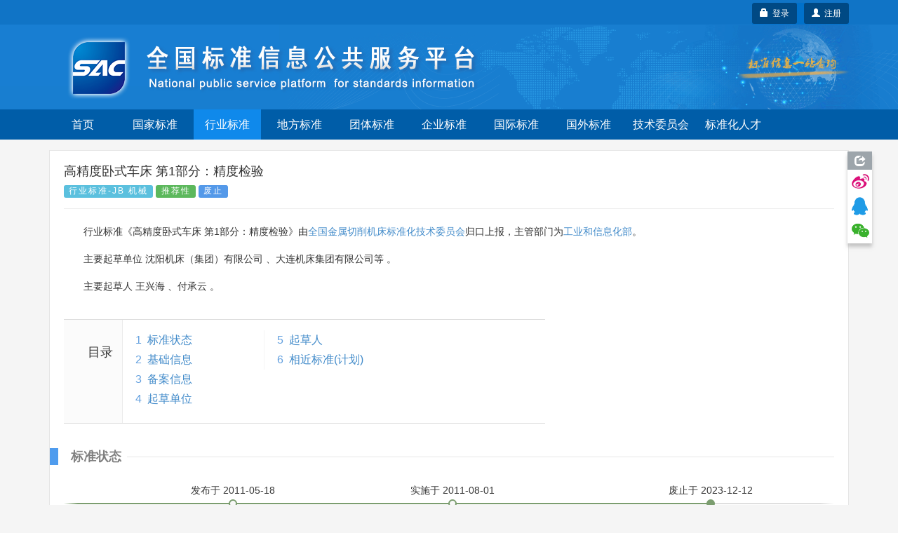

--- FILE ---
content_type: text/html;charset=UTF-8
request_url: https://std.samr.gov.cn/hb/search/stdHBDetailed?id=8B1827F1DAE6BB19E05397BE0A0AB44A
body_size: 66336
content:






<!DOCTYPE html PUBLIC "-//W3C//DTD XHTML 1.0 Transitional//EN" "http://www.w3.org/TR/xhtml1/DTD/xhtml1-transitional.dtd">
<html xmlns="http://www.w3.org/1999/xhtml">
<head>
<meta http-equiv="X-UA-Compatible" content="IE=edge" />
<meta http-equiv="Content-Type" content="text/html; charset=utf-8" />
<meta name="viewport" content="width=device-width, initial-scale=1, maximum-scale=1, user-scalable=no"/>
<title>行业标准 - 全国标准信息公共服务平台</title>
<link href="https://std.samr.gov.cn/resources/bootstrap/css/bootstrap.min.css" rel="stylesheet" type="text/css" />
<link rel="stylesheet" href="https://std.samr.gov.cn/css/index.css" type="text/css" />
<link rel="stylesheet" href="https://std.samr.gov.cn/css/socialPublicity.css" />
<link rel="stylesheet" href="https://std.samr.gov.cn/css/detail.css" type="text/css" />
<script type="text/javascript" src="https://std.samr.gov.cn/resources/jquery/jquery-1.9.1.min.js"></script>
<script type="text/javascript" src="https://std.samr.gov.cn/resources/bootstrap/js/bootstrap.min.js"></script>
<script type="text/javascript" src="https://std.samr.gov.cn/js/socialPublicity.js"></script>
<script type="text/javascript" src="https://std.samr.gov.cn/js/detail.js"></script>
</head>
<body style="background:#f5f5f5;">

	


<script type="text/javascript" src="https://std.samr.gov.cn/js/layer/layer.js"></script>
<script type="text/javascript" src="https://std.samr.gov.cn/js/uni-webview-js@0.0.3/index.js"></script>
<style>


    .main-body {
        padding: 15px;
    }

    .bs-docs-nav .navbar-toggle .icon-bar {
        background-color: #563d7c;
    }

    .navbar-toggle {
        margin-right: 0 !important;
    }

    .navbar-toggle .icon-bar {
        background-color: white;
    }

    .nav-menu {
        background-color: #005da8;
        overflow: hidden;
    }

    .nav-menu ul {
        margin-bottom: 0 !important;
        padding-left: 0;
    }

    .navbar-toggle {
        position: absolute !important;
        right: 6px;
        cursor: pointer;
    }

    .navbar-toggle:hover {
        background-color: #418ede;
    }

    .nav-menu ul li {
        cursor: pointer;
        list-style: none;
        width: 96px;
        text-align: center;
        float: left;
        height: 43px;
        line-height: 43px;
        color: #fff;
        margin-right: 7px;
        font-size: 16px;
    }

    .nav-menu ul li:hover {
        background-color: #338eff;
    }

    .nav-menu ul li a {
        color: #fff;
    }

    .nav-menu ul li a:hover, .nav-menu li a:focus, .nav-menu li a:link {
        text-decoration: none;
    }

    .nav-menu .nav_in {
        background-color: #0f89eb;
    }


    @media (max-width: 1200px) {
        .nav-menu ul li {
            width: 84px;
        }
    }

    @media (max-width: 992px) {
        .nav-menu ul li {
            width: 68px;
            margin-right: 4px;
            font-size: 14px;
        }

        #login-area {
            top: 3px !important;
            right: 3px !important;
        }
    }

    @media (max-width: 368px) {
        .navbar-brand small {
            display: none;
        }
    }

    @media (max-width: 768px) {
        .main-body {
            padding: 0;
        }

        .nav-menu-show {
            display: block !important;
            height: 200px !important;
        }

        .nav-menu {
            height: 0;
            background-color: #3f75b7;
            transition: height 500ms;
            -moz-transition: height 500ms; /* Firefox 4 */
            -webkit-transition: height 500ms; /* Safari and Chrome */
            -o-transition: height 500ms; /* Opera */
        }

        .nav-menu .nav_in {
            background-color: #338eff;
        }

        .nav-menu ul li {
            display: block;
            width: 33.33333%;
            height: 50px;
            line-height: 50px;
            font-size: 16px;
            margin-right: 0;
            border-top: 1px solid #ddd;
            font-family: arial, tahoma, 'Microsoft Yahei', '\5b8b\4f53', sans-serif;
        }

        .nav-menu ul li:nth-child(-1n+4) {
            border-top: 0;
        }

        .nav-menu ul li a {
            color: white;
        }

        .header-carousel {
            border: 0;
        }

        #top-bg {
            background: url(https://std.samr.gov.cn/images/logoimg.jpg) right -110px center no-repeat #187ed0 !important;
        }

       

    }
    
</style>
<!-- PHPStat Start -->
<script>
    var _hmt = _hmt || [];
    (function () {
        var hm = document.createElement("script");
        hm.src = "https://hm.baidu.com/hm.js?3122593ef7de9af6abeec2ee6b2e11a4";
        var s = document.getElementsByTagName("script")[0];
        s.parentNode.insertBefore(hm, s);
    })();
</script>
<!--/PHPStat End -->
<script>
    var isAppPlus = false;
    var userAgent = 'Mozilla/5.0 &#40;Macintosh; Intel Mac OS X 10_15_7&#41; AppleWebKit/537.36 &#40;KHTML, like Gecko&#41; Chrome/131.0.0.0 Safari/537.36; ClaudeBot/1.0; +claudebot@anthropic.com&#41;';

    $(function () {
	if(userAgent.toLowerCase().indexOf("micromessenger")>-1) {
    		$('.normal-banner').hide();
    	}
	uni.getEnv(function(res){
		console.log('当前环境：' + JSON.stringify(res));
		
		if(res.plus||(res.h5&&(userAgent.indexOf("HBuilderX")>-1||userAgent.indexOf("uni-app")>-1))){
			isAppPlus = true;
			$(document).on("click", "a", function (event) {
				var href = $(this).attr('href');
				if(href!=null&&href!=''&&href.indexOf('javascript')<0){
					uni.navigateTo({
						url: '/pages/outter/outter?title=国标通-信息查询&src='+href
					});
					event.stopPropagation();
					return false;
				}
			});
		}
	});
        document.onkeydown = function (e) {
            if (!e) {
                e = window.event;
            }
            if ((e.keyCode || e.which) == 13) {
                //登陆
                $('.btnSumit').click();
            }
        }

        $('.navbar-toggle').click(function () {
            $('.nav-menu').toggleClass("nav-menu-show");
        });
        $('.nav-menu li').click(function () {
            var target = $(this).find("a").attr('target');
            var href = $(this).find("a").attr('href')
            if (target == null || target == '') {
                window.location.href = href;
            } else {
                window.open(href);
            }
            return false;
        });

        $.ajaxSetup({
            cache: false, //关闭AJAX缓存
            contentType: "application/x-www-form-urlencoded;charset=utf-8",
            complete: function (XMLHttpRequest, textStatus) {
                //通过XMLHttpRequest取得响应头，sessionstatus，
                var sessionstatus = XMLHttpRequest.getResponseHeader("sessionstatus");
                if (sessionstatus == "timeout") {
                    layer.msg('登录超时');
                    loginPop();
                }
            }
        });
    });


    function getLoginedArea(data) {
        var loginedArea = '<a href="https://std.samr.gov.cn/user/personalCenter" class="btn btn-secondary bg-primary btn-sm" style="background-color:#004984;color: #fff;">' + data.username
            + ',个人中心</a>  <a href="javascript:logout()" class="btn btn-secondary bg-primary btn-sm" style="background-color:#004984;color: #fff;" title="注销">注销&nbsp;<span class="glyphicon glyphicon-off"></span></a>'
            + '<input type="text" id="re_username" value=' + data.username + ' style="display:none" />  '
            + '<input type="text" id="re_realname" value=' + data.realname + ' style="display:none" />  '
            + '<input type="text" id="re_mobile"   value=' + data.mobile + '   style="display:none" />  '
            + '<input type="text" id="re_email"    value=' + data.email + '    style="display:none" />  '
            + '<input type="text" id="re_resource" value=' + data.resource + ' style="display:none" />  ';
        return loginedArea;
    }

    var isLogon = false;
    /*登录状态监控*/
    $(function () {


	var uacServerUrl = 'https://puac.sacinfo.org.cn/uac';
	var casServerUrl = 'https://puac.sacinfo.org.cn';

        var sacUacServerUrl = 'https://uac.sacinfo.org.cn/uac';
        var sacCasServerUrl = 'https://uac.sacinfo.org.cn';


        //首先检测社会公众登录状态
        if (!isLogon) {

            var requestURI = '';

            $.ajax({
                type: "GET",
                url: uacServerUrl + "/clientLogin/checkUuid.do",
                dataType: 'JSONP',
                crossDomain: true,
                jsonp: "jsonpCallback",
                success: function (data) {
                    if (data.result) {
                        var uuid = (data.uuid);
                        if (uuid == null || uuid == "") {

                        } else {
                            $.ajax({
                                type: "GET",
                                url: "https://std.samr.gov.cn/user/loginByUUID.do",
                                data: {'uuid': uuid},
                                dataType: 'JSON',
                                success: function (data) {
                                	if(data.result){
                                        if (requestURI == '') {
                                            /*  $("#login-area").html(getLoginedArea(data)); */
                                             window.location.reload();

                                         } else {
                                             window.location.href = "https://std.samr.gov.cn" + requestURI;
                                         }
                                         /* window.location.reload(); */
                                	}
                                }
                            });
                        }


                    } else {
                        //没有检测到uuid，则开始检测sac
                        $.ajax({
                            type: "GET",
                            url: sacUacServerUrl + "/clientLogin/checkUuid.do",
                            dataType: 'JSONP',
                            crossDomain: true,
                            jsonp: "jsonpCallback",
                            timeout: 1000,
                            success: function (data) {
                                if (data.result) {
                                    var uuid = (data.uuid);
                                    if (uuid == null || uuid == "") {

                                    } else {
                                        //获取用户对象，执行登录
                                        $.ajax({
                                            type: "GET",
                                            url: "https://std.samr.gov.cn/user/sacLoginByUUID.do",
                                            data: {'uuid': uuid},
                                            dataType: 'JSON',
                                            success: function (data) {
                                            if(data.result){
                                                if (requestURI == '') {
                                                   /*  $("#login-area").html(getLoginedArea(data)); */
                                                   window.location.reload();
                                                } else {
                                                    window.location.href = "https://std.samr.gov.cn" + requestURI;
                                                }
                                                /* window.location.reload(); */
                                            }

                                            }
                                        });
                                    }


                                } else {
                                    isIntercepted();
                                }
                            }
                        }).fail(function (jqXHR, textStatus, errorThrown) {
                            isIntercepted();
                        });


                    }
                }
            });

        } else {
            //检测注销
            $.ajax({
                type: "GET",
                url: uacServerUrl + "/clientLogin/checkUuid.do",
                dataType: 'JSONP',
                crossDomain: true,
                jsonp: "jsonpCallback",
                success: function (data) {
                    if (data.result) {
                        var uuid = (data.uuid);
                        if (uuid == null || uuid == "") {
                            logout();
                        }
                    } else {
                        //没有检测到uuid，则开始检测sac
                        $.ajax({
                            type: "GET",
                            url: sacUacServerUrl + "/clientLogin/checkUuid.do",
                            dataType: 'JSONP',
                            crossDomain: true,
                            jsonp: "jsonpCallback",
                            timeout: 1000,
                            success: function (data) {
                                if (data.result) {
                                    if (data.uuid == null || data.uuid == "") {
                                        logout();
                                    }
                                } else {
                                    logout();
                                }
                            }
                        }).fail(function (jqXHR, textStatus, errorThrown) {
                            logout();
                        });
                    }
                }
            });
        }
    });


    //监控是否被拦截器拦出
    function isIntercepted() {
        var isIntercepted = !('' == '');
        if (isIntercepted) {
            /* loginLayer(); */
            redirectUacLogin();
        }
    }


    var InterValObj; //timer变量，控制时间
    var count = 180; //间隔函数，1秒执行
    var curCount;//当前剩余秒数

    function sendMessage(num) {
        curCount = num;
        //设置button效果，开始计时
        $("#getPCodeInput").attr("disabled", "disabled");
        $("#getPCodeInput").html(curCount + "秒");
        InterValObj = window.setInterval(SetRemainTime, 1000); //启动计时器，1秒执行一次
    }

    //timer处理函数
    function SetRemainTime() {
        if (curCount == 0) {
            window.clearInterval(InterValObj);//停止计时器
            $("#getPCodeInput").removeAttr("disabled");//启用按钮
            $("#getPCodeInput").html("获取验证码");
        } else {
            curCount--;
            $("#getPCodeInput").html(curCount + "秒");
        }
    }

    //停止计时器
    function overRemainTime() {
        window.clearInterval(InterValObj);//停止计时器
        $("#getPCodeInput").removeAttr("disabled");
        $("#getPCodeInput").html("获取验证码");
    }

    function changeCode() {
        var imgNode = $(".layui-vimg");
        var srcStr = "https://std.samr.gov.cn/user/get/vcode.do?t=" + Math.random();
        imgNode.attr("src", srcStr);
    }

    function getPhoneMsg() {


        var vcode = $.trim($('#vcode').val());


        if (vcode == null || vcode == "") {
            layer.tips('请输入图片验证码', '#vcode', {
                tips: [1, '#f00e0e'],
                time: 3000
            });
            return;
        }

        var username = $.trim($('#cellphone').val());
        if (username == null || username == "") {
            layer.tips('请输入用手机号', '#cellphone', {
                tips: [1, '#f00e0e'],
                time: 3000
            });
            return;
        }

        var result = getPCode('mLoginForm');


        if (result.success == true) {
            sendMessage(result.datetime);
            return false;
        } else {
            layer.msg(result.errorMessage, {icon: 5});
            return false;
        }
    }

    var loginHtml = '<div>' +
        '<div>' +
        '<ul class="nav nav-tabs nav-justified search-head">' +
        '<li onclick="changeTab(1)" class="loginHead active"><a href="javascript:void(0)">社会公众</a></li>' +
        '<li onclick="changeTab(2)" class="loginHead"><a href="javascript:void(0)">SAC用户</a></li>' +
        '</ul>' +
        '<div class="search-body">' +
        //社会公众
        '<div class="search-form loginBody" style="display: block;">' +
        '  <div style="margin: 25px;">' +
        '	<label class="radio-inline">' +
        '	  <input type="radio" name="loginSelect" onclick="changeLoginType(1)"  value="p" checked="checked"> 密码登录 ' +
        '	</label>' +
        '	<label class="radio-inline">' +
        '	  <input type="radio" name="loginSelect" onclick="changeLoginType(2)" " value="m"> 短信登录 ' +
        '	</label>' +
        '  </div>' +
        //密码登录
        '  <div style="margin: 25px;">' +
        '  <div id="pLogin">' +
        '      <form id="pLoginForm" action="#" method="post">' +
        '          <div class="form-group">' +
        '          <label>用户名</label>' +
        '          <input type="text" class="form-control" id="username1" placeholder="请在此输入用户名" name="username"/>' +
        '          </div>' +
        '          <div class="form-group">' +
        '          <label>密码</label>' +
        '          <input type="password" class="form-control" id="password1" placeholder="请在此输入密码" name="password" />' +
        '          </div>' +
        '          <button class="btn btn-danger radius form-submit btnSumit1 btnSumit"  type="button" onclick="doSubmitByPwd()">登 录</button>' +
        '          <a href="https://std.samr.gov.cn/user/findPwd" target="_blank"> 忘记密码？  </a>' +
        '      </form>' +
        '  </div>' +
        //短信登录
        '  <div id="mLogin" style="display: none">' +
        '      <form id="mLoginForm" action="#" method="post">' +
        '          <div class="form-group">' +
        '          <label>手机号码</label>' +
        '          <input type="text" class="form-control" id="cellphone" placeholder="请在此输入手机号" name="account"/>' +
        '          </div>' +
        '          <div class="form-group">' +
        '          <label>短信验证</label>' +
        '          <div class="row">' +
        '              <div class="col-md-8"><input type="text" id="pCode" class="form-control" id="pcode" placeholder="请在此输入短信验证码" name="pcode"/></div>' +
        '              <div class="col-md-4"><button type="button" id="getPCodeInput" onclick="getPhoneMsg()" class="btn btn-default btncx" style="float: right; line-height: 20px; margin-top: 0px;">获取验证码</button> </div>' +
        '          </div>' +
        '          </div>' +
        '          <div class="row">' +
        '      	       <div class="col-md-8"><input  class="form-control" id="vcode" name="rand" placeholder="验证码" value=""></div>' +
        '              <div class="col-md-4"><img class="layui-vimg" style="height: 34px; float: right;" title="点击更换" onclick="changeCode();" src="https://std.samr.gov.cn/user/get/vcode.do"></div>' +
        '          </div><br/>' +
        '          <button class="btn btn-danger radius form-submit btnSumit2"  type="button" onclick="doSubmitByPhone()">登 录</button>' +
        '          <a href="https://std.samr.gov.cn/user/findPwd" target="_blank"> 忘记密码？  </a>' +
        '      </form>' +
        '  </div>' +
        '  </div>' +
        '</div>' +
        //SAC用户公众
        '<div  class="search-form loginBody" style="display: none;">' +
        '' +
        '  <div style="margin: 25px;">' +
        '  <div id="sacLogin" style="margin-top: 40px;">' +
        '      <form id="sacLoginForm" action="#" method="post">' +
        '          <div class="form-group">' +
        '          <label>用户名</label>' +
        '          <input type="text" id="account3" class="form-control" placeholder="请输入SAC账号" name="account3"/>' +
        '          </div>' +
        '          <div class="form-group">' +
        '          <label>密码</label>' +
        '          <input type="password" class="form-control" id="pCode3" name="pCode3" placeholder="请在此输入密码" name="password" />' +
        '          </div>' +
        '          <input class="btn btn-danger radius form-submit btnSumit3"  type="button" onclick="ajaxLogin(\'https://uac.sacinfo.org.cn/uac\');" value="SAC登录" /><a href="http://uac.sacinfo.org.cn/uac/forget/findingPassword.do" target="_blank"> 忘记密码？  </a>' +
        '          ' +
        '          <P style="font-size: 12px; color: blue; min-height: 50px;">' +
        '          <br> <em id="J_ErrorMsg" style="color: red;"></em> ' +
        '          </P>' +
        '      </form>' +
        '  </div>' +
        '  </div>' +
        '' +
        '</div>' +
        '</div>' +
        '</div>' +
        '</div>';

    function loginPop() {
        layer.open({
            type: 1,
            title: '用户登录',
            closeBtn: false,
            skin: 'layui-layer-rim', //加上边框
            content: loginHtml
        });
        $('#username1').focus();
    }

    function loginLayer() {
        layer.open({
            type: 1,
            title: '用户登录',
            shadeClose: true,
            skin: 'layui-layer-rim', //加上边框
            content: loginHtml
        });
        $('#loginATag').blur();
    }

    //跳转至uac登录页
    function redirectUacLogin() {
        //判断是否存在session
        if (!isLogon) {
            var url = 'https://puac.sacinfo.org.cn' + '?service=' + window.location.href;
            window.location.href = url;
        }
        return false;
    }

    //切换tab页面
    function changeTab(num) {
        var heads = $(".loginHead");
        var bodys = $(".loginBody");
        for (var i = 0; i < heads.length; i++) {
            $(heads[i]).removeClass("active");
            $(bodys[i]).css('display', 'none');
            if (i == (num - 1)) {
                $(heads[i]).addClass("active");
                $(bodys[i]).css('display', 'block');
            }
        }


        //如果num为1则为社会公众登陆，将回车键绑定到btnSumit1上，否则绑定到btnSumit3上
        if (num == 1) {
            if ($(".btnSumit1").hasClass("btnSumit")) {

            } else {
                $(".btnSumit1").addClass("btnSumit");
                $(".btnSumit2").removeClass("btnSumit");
                $(".btnSumit3").removeClass("btnSumit");
            }
        } else {
            if ($(".btnSumit3").hasClass("btnSumit")) {

            } else {
                $(".btnSumit3").addClass("btnSumit");
                $(".btnSumit2").removeClass("btnSumit");
                $(".btnSumit1").removeClass("btnSumit");
            }
        }
    }

    //控制登录方式
    function changeLoginType(num) {
        if (num == 1) {
            $("#pLogin").css("display", "block");
            $("#mLogin").css("display", "none");

            //控制回车绑定
            if ($(".btnSumit1").hasClass("btnSumit")) {

            } else {
                $(".btnSumit1").addClass("btnSumit");
                $(".btnSumit2").removeClass("btnSumit");
                $(".btnSumit3").removeClass("btnSumit");
            }
        }
        if (num == 2) {
            $("#mLogin").css("display", "block");
            $("#pLogin").css("display", "none");

            //控制回车绑定
            if ($(".btnSumit2").hasClass("btnSumit")) {

            } else {
                $(".btnSumit2").addClass("btnSumit");
                $(".btnSumit1").removeClass("btnSumit");
                $(".btnSumit3").removeClass("btnSumit");
            }

        }
    }

    //获取验证码
    function changeCode() {
        var imgNode = $(".layui-vimg");
        var srcStr = "https://std.samr.gov.cn/user/get/vcode.do?t=" + Math.random();
        imgNode.attr("src", srcStr);
    }
</script>
<!--用于社会公众登录的js-->
<script type="text/javascript">
    var uacServerUrl = 'https://puac.sacinfo.org.cn/uac';
    var casServerUrl = 'https://puac.sacinfo.org.cn';

    function doSubmitByPwd() {
        var username = $.trim($('#username1').val());
        var pwd = $.trim($('#password1').val());
        var systemCode = 'system001-unite-certification';
        var url = uacServerUrl + "/clientLogin/ajaxLogin.do";
        if (username == null || username == "") {
            layer.tips('请输入用户名', '#username1', {
                tips: [1, '#f00e0e'],
                time: 3000
            });
            return;
        } else if (pwd == null || pwd == "") {
            layer.tips('请输入用密码', '#password1', {
                tips: [1, '#f00e0e'],
                time: 3000
            });
            return;
        } else {
            var index = layer.load(1, {
                shade: [0.1, '#fff'] //0.1透明度的白色背景
            });
            $.ajax({
                type: "POST",
                url: url,
                data: {'sysd': systemCode, 'un': username, 'pwd': pwd},
                dataType: 'JSONP',
                crossDomain: true,
                jsonp: "jsonpCallback", //固定写法
                success: function (data) {
                    layer.close(index);
                    if (data.result) {
                        var uuid = data.uuid;
                        //获取到uuid后，将uuid传到后台，通过接口获取到用户信息，完成本地session初始化，登录完成
                        $.ajax({
                            type: "GET",
                            url: "https://std.samr.gov.cn/user/loginByUUID.do",
                            data: {'uuid': uuid},
                            dataType: 'JSON',
                            success: function (data) {

                                var requestURI = '';

                                if (requestURI == '') {
                                    $("#login-area").html(getLoginedArea(data));
                                    layer.closeAll();
                                    //window.location.reload();

                                } else {
                                    window.location.href = "https://std.samr.gov.cn" + requestURI;
                                }

                            }
                        });
                    } else {
                        layer.msg(data.msg, {icon: 5});
                    }
                }
            });
        }
    }

    function doSubmitByPhone() {
        var username = $.trim($('#cellphone').val());
        var pCode = $.trim($('#pCode').val());
        var systemCode = 'system001-unite-certification';
        //var url = uacServerUrl + "/clientLogin/ajaxLogin.do?sysd=" + systemCode+"&un=" + username + "&pwd=" + pwd;
        var url = uacServerUrl + "/clientLogin/ajaxLogin.do";
        if (username == null || username == "") {
            layer.tips('请输入用手机号', '#cellphone', {
                tips: [1, '#f00e0e'],
                time: 3000
            });
        } else if (pCode == null || pCode == "") {
            layer.tips('请输入短信验证码', '#pCode', {
                tips: [1, '#f00e0e'],
                time: 3000
            });
        } else {
            var index = layer.load(1, {
                shade: [0.1, '#fff'] //0.1透明度的白色背景
            });
            $.ajax({
                type: "POST",
                url: url,
                data: {'sysd': systemCode, 'un': username, 'pwd': pCode, 'isPhoneLogin': 'true'},
                dataType: 'JSONP',
                crossDomain: true,
                jsonp: "jsonpCallback", //固定写法
                success: function (data) {
                    layer.close(index);
                    if (data.result) {
                        var uuid = data.uuid;
                        //获取到uuid后，将uuid传到后台，通过接口获取到用户信息，完成本地session初始化，登录完成
                        $.ajax({
                            type: "GET",
                            url: "https://std.samr.gov.cn/user/loginByUUID.do",
                            data: {'uuid': uuid},
                            dataType: 'JSON',
                            success: function (data) {
                                var requestURI = '';

                                if (requestURI == '') {

                                    $("#login-area").html(getLoginedArea(data));
                                    layer.closeAll();

                                    //window.location.reload();

                                } else {

                                    window.location.href = "https://std.samr.gov.cn" + requestURI;

                                }
                            }
                        });
                    } else {
                        layer.msg(data.msg, {icon: 5});
                    }
                }
            });
        }
    }

    //注销
    function logout() {
        $.ajax({
            type: "GET",
            url: casServerUrl + "/logout?server=system0012-cpsc",
            dataType: 'JSONP',
            crossDomain: true,
            jsonp: "jsonpCallback",
            success: function (data) {
                window.location = "https://std.samr.gov.cn/user/logout.do";
            },
            error: function (data) {
                window.location = "https://std.samr.gov.cn/user/logout.do";
            }
        });
        window.location = "https://std.samr.gov.cn/user/logout.do";
    }

    //获取短信验证码
    function getPCode(str) {
        var result;
        $.ajax({
            url: "https://std.samr.gov.cn/user/getPhoneCode.do",
            type: "post",
            dataType: "json",
            data: $('#' + str).serialize(),
            async: false,
            success: function (data) {
                result = data;
            }
        });
        return result;
    }
</script>
<!--用于SAC登录的js-->
<script type="text/javascript">
    var ajaxLogin = function (url) {
        var usm = $.trim($('#account3').val());
        var pwd = $.trim($('#pCode3').val());
        var msg = '';
        if ($.trim(usm).length == 0) {
            msg = "用户名不能为空。";
        } else if ($.trim(pwd).length == 0) {
            msg = "密码不能为空。";
        }
        if (msg && msg.length > 0) {
            $('#J_ErrorMsg').text(msg);
            return false;
        }
        $('#J_ErrorMsg').text('');
        $.ajax({
            type: "GET",
            url: url + "/clientLogin/ajaxLogin.do?un=" + usm + "&pwd=" + encodeURIComponent(pwd) + "&sysd=system0011-tcrm",
            dataType: 'JSONP',
            crossDomain: true,
            jsonp: "jsonpCallback",
            success: function (data) {
                if (data.result) {
                    //登录成功，在本地写入session
                    $.post("https://std.samr.gov.cn/user/sacUserLogin.do", {"username": usm, "realname": data.realname, "uid": data.uid, "mobile": data.mobile, "email": data.email}, function (data2) {
                        if (data2.result) {
                            $("#login-area").html('<a href="https://std.samr.gov.cn/proposal/proposalQuery" class="btn btn-secondary bg-primary btn-sm" style="background-color:#004984;color: #fff;">' + data.username + ',个人中心</a>  <a href="javascript:logout()" class="btn btn-secondary bg-primary btn-sm" style="background-color:#004984;color: #fff;" title="注销">注销&nbsp;<span class="glyphicon glyphicon-off"></span></a>');
                            layer.closeAll();
                            /* window.location.reload(); */
                        } else {
                            $('#J_ErrorMsg').text(data2.msg);
                            return;
                        }
                    });
                } else {
                    $('#J_ErrorMsg').text(data.msg);
                    return;
                }
            }
        });
    };
</script>
<div class="top_nav" style="background:url(https://std.samr.gov.cn/images/bgrep.jpg) top repeat-x;width:100%;background-color: #187ed0;">
    <!-- <div style="background-color:rgba(83, 83, 83, 0.32);">
        <div class="container">
            <div class="row">
                <div class="col-sm-12">
                    <div style="color:#ff9c3d;padding:5px 0"><span class="label label-danger" style="margin-right: 15px;">重要通知</span>因机房设备维修，2022年10月28日17点到10月29日24点，系统暂时停止访问服务，望请知悉，带来不便，敬请谅解。</div>
                </div>
            </div>
        </div>
    </div>-->
    <div style="background-color:rgba(0, 95, 171, 0.32);">
        <div class="container normal-banner">
            <div class="row">
                <div class="col-sm-12">
                    <div style="color:#ff9c3d;padding:5px 0;height:35px;position:relative;">

                        <div id="login-area" style="position: absolute;top: 4px;right: 0px;display: inline-block;min-width:96px; height:35px;line-height: 35px;text-align: center; border-radius:3px;background-color:#0071cb;border:0px #fff solid;color: white;">
                            
                                
                                <!-- 不使用弹出层 <a style="color: white;font-weight: bolder;" id="loginATag" href="javascript:loginLayer();">登录</a> -->
                                
                                <a  class="btn btn-secondary bg-primary btn-sm" type="button" style="float:right;background-color:#004984;color:white;"  href="https://puac.sacinfo.org.cn/uac/registerv2/register-individual.do?registerServer=http://std.samr.gov.cn/" target="_blank">
									<span class="glyphicon glyphicon-user"></span>&nbsp;&nbsp;注册
								</a>
						        <button id="loginATag" class="btn btn-secondary bg-primary btn-sm" type="button" style="float:right;margin-right:10px;background-color:#004984;color:white;" onclick="redirectUacLogin();return false;">
									<span class="glyphicon glyphicon-lock"></span>&nbsp;&nbsp;登录
								</button>

                            
                            
                        </div>

                    </div>
                </div>
            </div>
        </div>
    </div>
    <div class="container" style="overflow: visible;">
        <div class="row" style="overflow: visible;">
            <div id="top-bg" class="col-sm-12" style="overflow: visible;width:100%;font-family: arial,tahoma,'Microsoft Yahei','\5b8b\4f53',sans-serif;z-index:2;">
                <img class="hidden-xs" src="https://std.samr.gov.cn/images/bgrep.gif" style="position:absolute;right:-180px;top:0;height:100%;z-index:-1;"/>
                <img class="hidden-xs" src="https://std.samr.gov.cn/images/logonew.png" style="z-index:2;"/>

                <div style="padding:5px 0;padding-right:30px;" class="visible-xs" class="navbar-header">
                    <button class=" navbar-toggle collapsed" type="button" data-toggle="collapse" data-target="#bs-navbar" aria-controls="bs-navbar" aria-expanded="false">
                        <span class="sr-only">Toggle navigation</span>
                        <span class="icon-bar"></span>
                        <span class="icon-bar"></span>
                        <span class="icon-bar"></span>
                    </button>
                    <a style="color:white;padding:15px 0;" href="https://std.samr.gov.cn" class="navbar-brand">
                        <img style="display:inline-block;margin-right:10px;margin-top:-5px;" width="30px" src="https://std.samr.gov.cn/images/shareLogo.png"/>
                        全国标准信息公共服务平台
                    </a>

                    <div style="clear:both;"></div>
                </div>
            </div>
        </div>
    </div>
</div>

<div class="nav-menu">
    <div class="container">
        <div class="row">
            <div class="col-sm-12">
                <ul>
                    <li class="hidden-xs"><a href="https://std.samr.gov.cn/">首页</a></li>
                    <li ><a href="https://openstd.samr.gov.cn/bzgk/std/">国家标准</a></li>
                    <li class="nav_in"><a href="https://hbba.sacinfo.org.cn" target="_blank">行业标准</a></li>
                    <li ><a href="https://dbba.sacinfo.org.cn" target="_blank">地方标准</a></li>
                    <li ><a href="https://www.ttbz.org.cn/" target="_blank">团体标准</a></li>
                    <li ><a href="https://www.qybz.org.cn/" target="_blank">企业标准</a></li>
                    <li ><a href="https://std.samr.gov.cn/#gj">国际标准</a></li>
                    <li ><a href="https://std.samr.gov.cn/#gw">国外标准</a></li>
                    <!-- <li ><a href="https://sfq.sacinfo.org.cn/" target="_blank">示范试点</a></li> -->
                    <li ><a href="https://std.samr.gov.cn/org">技术委员会</a></li>
                    <li ><a href="https://talent.sacinfo.org.cn/">标准化人才</a></li>
                </ul>
            </div>
        </div>
    </div>
    <div style="clear:both;"></div>
</div>


<div class="container main-body">
	<div class="row">
		<div class="col-sm-12">
			<div style="width:100%;min-height:800px;background: #fff;border: 1px solid #e5e5e5;padding:0 20px;position:relative;overflow:visible;">
				<div class="page-header" style="margin-top:20px;">
					<h4 style="font-family: arial,tahoma,'Microsoft Yahei','\5b8b\4f53',sans-serif;">高精度卧式车床 第1部分：精度检验</h4>
					<h5 style="font-family: arial,tahoma,'Microsoft Yahei','\5b8b\4f53',sans-serif;color:gray;margin-top:5px;"></h5> 
					<div style="font-size:16px;margin-top:5px">
						<span class="s-status label label-info">行业标准-JB 机械</span>  
						<span class="s-status label label-success">推荐性</span>
						<span class="s-status label label-primary">废止</span>
					</div>
				</div>
				<p>行业标准《高精度卧式车床 第1部分：精度检验》由<a class="triggers" href="" TA_CODE="1" target="_blank">全国金属切削机床标准化技术委员会</a>归口上报，主管部门为<a class="triggers" href="" CD_CODE="1" target="_blank">工业和信息化部</a>。</p>
				
				<p>主要起草单位
											
					
						<span DRAFT_UNIT="1">沈阳机床（集团）有限公司</span>
					
						、<span DRAFT_UNIT="1">大连机床集团有限公司等</span>
					
				。</p>
				
				
				<p>主要起草人
											
					
						<span DRAFT_UNIT="1">王兴海</span> 
					
						、<span DRAFT_UNIT="1">付承云</span> 
					
				。</p>
				
				<div class="catalog">
					<div class="catalog-inner">
						<h2 class="catalog-title">目录</h2>
						<div class="catalog-list">
							<ol>
							</ol>
							<ol>
							</ol>
							<ol>
							</ol>
						</div>
					</div>
				</div>
				<div class="para-title">
					<h2 class="title-text">标准状态</h2>
				</div>
				<div class="timeline">
					<div class="events-wrapper">
						<div class="events" style="width: 100%;">
							<ol>  
								<li><a href="#" style="left:16.5%;">发布<span class="hidden-xs">于&nbsp;2011-05-18</span></a></li>
								<li><a href="#" style="left:45%;">实施<span class="hidden-xs">于&nbsp;2011-08-01</span></a></li>
								<li><a href="#" style="left:78.5%;">废止<span class="hidden-xs">于&nbsp;2023-12-12</span></a></li>
							</ol>
							<span class="filling-line" aria-hidden="true" ></span> 
						</div> <!-- .events -->
					</div> <!-- .events-wrapper -->
				</div>
				<div class="para-title">
					<h2 class="title-text">基础信息</h2>
				</div>
				<div class="basic-info cmn-clearfix">
				
					<dl class="basicInfo-block basicInfo-left">
						
						<dt class="basicInfo-item name">标准号</dt>
						<dd class="basicInfo-item value">JB/T 8768.1-2011</dd>
						
						
						<dt class="basicInfo-item name">发布日期</dt>
						<dd class="basicInfo-item value">2011-05-18</dd>
						
						
						
						
						<dt class="basicInfo-item name">实施日期</dt>
						<dd class="basicInfo-item value">
							2011-08-01
						</dd>
						
						
						<dt class="basicInfo-item name">废止日期</dt>
						<dd class="basicInfo-item value">
							2023-12-12
						</dd>
						
						
						<dt class="basicInfo-item name">全部代替标准</dt>
						<dd class="basicInfo-item value">
							JB/T 8768-1998
						</dd>
						
						
					</dl>
					<dl class="basicInfo-block basicInfo-right">
						
						<dt class="basicInfo-item name">中国标准分类号</dt>
						<dd class="basicInfo-item value">J53</dd>
						
						
						<dt class="basicInfo-item name">国际标准分类号</dt>
						<dd class="basicInfo-item value"> 
							<span data-toggle="tooltip" data-placement="bottom" data-html="true" title="<div>25 机械制造</div><div>25.080 机床</div><div>25.080.10 车床</div> " >25.080.10</span>
							<div class="icsInfoPop">
								<table cellspacing="0" cellpadding="0" border="0">
									<tbody>
									  
										  	<tr><td>25 机械制造</td></tr>
									   
										  	<tr><td>25.080 机床</td></tr>
									   
										  	<tr><td>25.080.10 车床</td></tr>
									    
									</tbody>
								 </table>
							 </div>
						</dd>
						
						
						<dt class="basicInfo-item name">归口单位</dt>
						<dd class="basicInfo-item value"><a class="triggers" href="" TA_CODE="1" target="_blank">全国金属切削机床标准化技术委员会</a></dd>
						
						
						<dt class="basicInfo-item name">主管部门</dt>
						<dd class="basicInfo-item value"><a class="triggers" href="" CD_CODE="1" target="_blank">工业和信息化部</a></dd>
							
						
						<dt class="basicInfo-item name">行业分类</dt>
						<dd class="basicInfo-item value">无</dd>
						
					</dl>
					<dl style="clear:both;"></dl>
				</div>
				
				<div class="para-title">
					<h2 class="title-text">备案信息</h2>
				</div>
				<p>备案号：31950-2011。</p>
				 
				<p>备案公告：
				
					
						<a href='http://std.sacinfo.org.cn/gnocHb/queryInfo?id=948C87A9E80C5F5A8FB38FD0EA45C9D4' target='_blank'>2011年第7号</a>
					
					
				
				。</p>
				
				
				
				
				
				
				<div class="para-title" >
					<h2 class="title-text">起草单位</h2>
				</div>
										
				<div class="basic-info cmn-clearfix">
					<dl class="basicInfo-block basicInfo-left">
						
							
							<dd class="basicInfo-item value"><a class="triggers" href="" target="_blank" DRAFT_UNIT="1"><span class="glyphicon glyphicon-link"></span>沈阳机床（集团）有限公司</a></dd>
							
						
							
						
					</dl>
					<dl class="basicInfo-block basicInfo-right">
						 
							
						 
							
							<dd class="basicInfo-item value"><a class="triggers" href="" target="_blank" DRAFT_UNIT="1"><span class="glyphicon glyphicon-link"></span>大连机床集团有限公司等</a></dd>
							
						
					</dl>
					<dl style="clear:both;"></dl>
				</div>	
				
				
				<div class="para-title">
					<h2 class="title-text">起草人</h2>
				</div>				
				<div class="basic-info cmn-clearfix">
					<dl class="basicInfo-block basicInfo-left">
						
							
								
									
										<dd class="basicInfo-item twod"><a class="triggers" href="" target="_blank" DRAFT_USERS="1"><span class="glyphicon glyphicon-user"></span>王兴海</a></dd>
									
									
								
							
						
							
								
									
									
										<dd class="basicInfo-item twod" style="color: #999"><span class="glyphicon glyphicon-user"></span>付承云</dd>
									
								
							
						
					</dl>
					<dl class="basicInfo-block basicInfo-right">
						
							
						
							
						
					</dl>
					<dl style="clear:both;"></dl>
				</div>	
				
				
				
				
				
				<div class="para-title" >
					<h2 class="title-text">相近标准(计划)</h2>
				</div>					
				<div class="basic-info cmn-clearfix">
					<dl class="basicInfo-block basicInfo-left" style="width: auto;">
						
							
								
									<dd class="basicInfo-item value"  style="width: 100%"><a href="https://std.samr.gov.cn/hb/search/stdHBDetailed?id=8B1827F15F5CBB19E05397BE0A0AB44A" target="_blank" ><span class="glyphicon glyphicon-link"></span>JB/T 8768-1998 &nbsp;高精度卧式车床  精度检验</a></dd>
								
								
								
							
						
							
								
									<dd class="basicInfo-item value"  style="width: 100%"><a href="https://std.samr.gov.cn/hb/search/stdHBDetailed?id=8B1827F22739BB19E05397BE0A0AB44A" target="_blank" ><span class="glyphicon glyphicon-link"></span>JB/T 8361.1-2013 &nbsp;高精度蜗轮滚齿机 第1部分：精度检验</a></dd>
								
								
								
							
						
							
								
									<dd class="basicInfo-item value"  style="width: 100%"><a href="https://std.samr.gov.cn/hb/search/stdHBDetailed?id=8B1827F1DBA7BB19E05397BE0A0AB44A" target="_blank" ><span class="glyphicon glyphicon-link"></span>JB/T 10793.1-2007 &nbsp;高精度加工中心 第1部分：卧式机床 精度检验</a></dd>
								
								
								
							
						
							
								
									<dd class="basicInfo-item value"  style="width: 100%"><a href="https://std.samr.gov.cn/hb/search/stdHBDetailed?id=8B1827F23262BB19E05397BE0A0AB44A" target="_blank" ><span class="glyphicon glyphicon-link"></span>JB/T 13084.1-2017 &nbsp;高速数控卧式车床 第1部分：精度检验</a></dd>
								
								
								
							
						
							
								
									<dd class="basicInfo-item value"  style="width: 100%"><a href="https://std.samr.gov.cn/hb/search/stdHBDetailed?id=8B1827F207BCBB19E05397BE0A0AB44A" target="_blank" ><span class="glyphicon glyphicon-link"></span>JB/T 8326.1-2017 &nbsp;数控仪表卧式车床 第1部分：精度检验</a></dd>
								
								
								
							
						
							
								
									<dd class="basicInfo-item value"  style="width: 100%"><a href="https://std.samr.gov.cn/hb/search/stdHBDetailed?id=ADC500C6E5E39C71E05397BE0A0A8B18" target="_blank" ><span class="glyphicon glyphicon-link"></span>JB/T 13584.1-2019 &nbsp;数控龙门拖板卧式车床  第1部分：精度检验</a></dd>
								
								
								
							
						
							
								
									<dd class="basicInfo-item value"  style="width: 100%"><a href="https://std.samr.gov.cn/hb/search/stdHBDetailed?id=8B1827F207BDBB19E05397BE0A0AB44A" target="_blank" ><span class="glyphicon glyphicon-link"></span>JB/T 13085.1-2017 &nbsp;精密数控卧式车床和车削中心 第1部分：精度检验</a></dd>
								
								
								
							
						
							
								
									<dd class="basicInfo-item value"  style="width: 100%"><a href="https://std.samr.gov.cn/hb/search/stdHBDetailed?id=8B1827F1A55BBB19E05397BE0A0AB44A" target="_blank" ><span class="glyphicon glyphicon-link"></span>JB/T 9918.1-1999 &nbsp;高精度滚刀刃磨床 精度检验</a></dd>
								
								
								
							
						
							
								
									<dd class="basicInfo-item value"  style="width: 100%"><a href="https://std.samr.gov.cn/hb/search/stdHBDetailed?id=8B1827F153A9BB19E05397BE0A0AB44A" target="_blank" ><span class="glyphicon glyphicon-link"></span>JB/T 7420-1994 &nbsp;高精度卧式车床 技术条件</a></dd>
								
								
								
							
						
					</dl>
					<dl style="clear:both;"></dl>
				</div>	
				
				
			</div>
		</div>
	</div>
</div>

<style>
@media (max-width: 768px) {
	.footer-body li {
	    color: white;
	    font-size: 12px;
	}
}
</style>
<div class="footer-body" style="background-color: #0566ab;font-family: arial,tahoma,'Microsoft Yahei','\5b8b\4f53',sans-serif;">
	<div class="container">
		<div class="row" style="padding:15px 0;">
			<div class="col-sm-5 col-xs-6">
				<ul style="list-style:none;">
					<li style="margin: 10px 0px;"><h6 style="color:white;font-weight: bold;line-height: 1.1;font-size: 14px;">版权所有 侵权必究</h6></li>
					<li style="margin: 2px 0px;color:#bec8ce;" >主管：国家市场监督管理总局 国家标准化管理委员会</li>
					<li style="margin: 2px 0px;color:#bec8ce;" >主办：国家市场监督管理总局国家标准技术审评中心</li>
					<li style="margin: 2px 0px;color:#bec8ce;" >技术支持：北京中标赛宇科技有限公司</li>
					<li style="margin: 2px 0px;color:#bec8ce;" >支持电话：010-82261036</li>
					<li style="margin: 2px 0px;color:#bec8ce;" >备案号：<a style="color:#bec8ce;" href="https://beian.miit.gov.cn/" target="_blank">京ICP备18022388号-1</a></li>
				</ul>
			</div>
			<div class="col-sm-3 col-xs-6">
				<ul style="list-style:none;"> 
					<li style="margin: 10px 0px"><h6 style="color:white;font-weight: bold;line-height: 1.1;font-size: 14px;">重要网站链接</h6></li>
					<li style="margin: 2px 0px;color:#bec8ce;" ><a style="color:#bec8ce;" href="http://www.samr.gov.cn/" target="_blank">国家市场监督管理总局</a></li>
					<li style="margin: 2px 0px;color:#bec8ce;" ><a style="color:#bec8ce;" href="http://www.sac.gov.cn/" target="_blank">国家标准化管理委员会</a></li> 
					<li style="margin: 2px 0px;color:#bec8ce;" ><a style="color:#bec8ce;" href="http://ncse.ac.cn/" target="_blank">国家市场监督管理总局国家标准技术审评中心</a></li>
				</ul>
			</div>
			<div class="col-sm-2" style="text-align:center;">
				<div>
				<a href="javascript:return void(0);" onclick="Link('bm31370001')"><img src="https://std.samr.gov.cn/images/jiucuo.png" style="width: 90px;"/></a>
				</div>
				<div style="margin-top: 15px;">
				<a target="_blank" href="https://bszs.conac.cn/sitename?method=show&id=A1B86006AA736CD2E05310291AAC4CC7"><img src="https://std.samr.gov.cn/images/dzjg.png" /></a>
				</div>
			</div>
			<div class="col-sm-2 hidden-xs" style="text-align:center;"> 
				<img width="100%" src="https://std.samr.gov.cn/images/ewm.jpg" style="width: 128px;height: 128px;"/> 
			</div>
		</div>
	</div>
	<script>
        //点击图标
        function Link(site_code) {
            //获取该站点需要纠错页面的url地址
            var url = getCurrUrl();
            //跳转至纠错系统填写页面 
            window.open("https://zfwzgl.www.gov.cn/exposure/jiucuo.html?site_code=" + site_code + "&url=" + encodeURIComponent(url));
        }
        //获取该站点需要纠错页面的url地址
        function getCurrUrl() {
            var url = "";
            if (parent !== window) {
                try {
                    url = window.top.location.href;
                } catch (e) {
                    url = window.top.document.referrer;
                }
            }
            if (url.length == 0)
                url = document.location.href;
            return url;
        }
    </script>
</div>
	<script type="text/javascript">
	var CURRENT_LINK='';
	var STAGE_CODE='';
	var SHARE_TITLE = '行业标准-高精度卧式车床 第1部分：精度检验';
	var SHARE_SUMMARY = '行业标准《高精度卧式车床 第1部分：精度检验}》由全国金属切削机床标准化技术委员会归口上报，主管部门为工业和信息化部。';
	var STATE='废止';
	var STATE_IND=0;
	$(function() {
		var cll = 0;
		if(STATE=='即将实施') {
			STATE_IND = 0;
		} else if(STATE=='现行') {
			STATE_IND = 1;
		} else if(STATE=='废止') {
			STATE_IND = 2;
		}
		$('.timeline .events li a').each(function(index){
			if(index>=STATE_IND){
				$(this).addClass('selected');
				cll = $(this).offset().left+$(this).width()/2;
				return false;
			} else {
				$(this).addClass('older-event');
			}
		});
		cll -= $('.timeline .events ol').offset().left;
		$('.timeline .filling-line ').css('transform','scaleX('+(cll/$('.timeline .events ol').width())+')');
		$(".triggers").each(function(i){
			if($(this).attr("TA_CODE")){
				if($(this).text()){
					var txt = $(this).text().toUpperCase();
					if(txt.indexOf("TC")!=-1 || txt.indexOf("技术委员会")!=-1){
					 $(this).attr("href", "https://std.samr.gov.cn/search/orgHdTAOthers?q="+encodeURIComponent($(this).text())); 
					}else{
					 $(this).attr("href", "https://std.samr.gov.cn/search/orgOthers?q="+encodeURIComponent($(this).text())); 
					}
				}
			}else if($(this).attr("CD_CODE")){
				$(this).attr("href", "https://std.samr.gov.cn/search/orgOthers?q="+encodeURIComponent($(this).text())); 
			}else if($(this).attr("DRAFT_UNIT")){
				$(this).attr("href", "https://std.samr.gov.cn/search/orgOthers?q="+encodeURIComponent($(this).text())); 
			}else if($(this).attr("DRAFT_USERS")){
				$(this).attr("href", "https://std.samr.gov.cn/search/personDetailed?q="+encodeURIComponent($(this).text())+"&tcName="+encodeURIComponent('全国金属切削机床标准化技术委员会')); 
			}
		});
	})
	</script>
</body>



<style type="text/css">
.sidebar {
	position: fixed;
	top: 0px;
	width: 36px;
	height: 100%;
	overflow: visible;
	display:none;
	z-index: 9;
}
.sidebar-left {
	left: 50%;
}
.sidebar-right {
	right: 50%;
}
@media (min-width: 768px) {
	.sidebar-left {
		margin-left: -395px;
		display: inline;
	}
	.sidebar-right {
		margin-right: -395px;
		display: inline;
	}
}
@media (min-width: 992px) {
	.sidebar-left {
		margin-left: -505px;
		display: inline;
	}
	.sidebar-right {
	    margin-right:-505px;
	    display: inline;
	}
}
@media (min-width: 1200px){
	.sidebar-left {
		margin-left: -604px;
		display: inline;
	}
	.sidebar-right {
	    margin-right:-604px;
	    display: inline;
	}
}
.sidebar-tabs {
	position: absolute;
	top: 30%;
	left: 0px; 
	width: 35px;
	font-size: 45px;
	overflow: visible;
}
.sidebar-left .sidebar-tabs{
	left: initial;
	right: 10px;
}
.tab-ico{
	margin-left: 1px; 
	position: relative; 
	cursor: pointer;
	display: inline-block; 
}
.tab-text{
	width: 105px; 
	height: 25px;
	font-size: 14px;
	line-height: 25px; 
	color: #FFF; 
	text-align: center; 
	font-family: "微软雅黑"; 
	position: absolute; 
	right: 35px;
	top: 0px;
	background-color: #7A6E6E; 
	border-radius: 10px; 
	font-style: normal; 
	cursor: pointer;
	display:none;
}
.sidebar-btn:hover .tab-text{
	display:inline-block;
}
.sidebar-btn{
	position:relative;
	overflow: visible;
	background-color: #4c9cda;
	transition: all .3s ease;
    -o-transition: all .3s ease;
    -moz-transition: all .3s ease;
    -webkit-transition: all .3s ease;
    box-shadow: 0 5px 5px rgba(146,146,146,.5);
    margin-top: 10px;
    font-size: 16px;
    text-align:center;
    color:white;
    font-family: arial,tahoma,'Microsoft Yahei','\5b8b\4f53',sans-serif;
    cursor:pointer;
}
.sidebar-left .sidebar-btn{
	  box-shadow: 3px 5px 5px rgba(146,146,146,.5);
	border-radius: 18px;
	padding: 10px 5px;
	font-size: 14px;
}
.sidebar-btn:first-child{
	 margin-top: 0;
}
.sidebar-btn:hover{
	background-color: #2da3ff;
}
.sidebar-btn:hover .infoCode{
	display: inline-block;
}
.sidebar-btn.openpdf, .sidebar-btn.openhdbpdf {
	background-color: #ff9532;
}
.sidebar-btn.openvideo {
	background-color: #4c9cda;
}
.sidebar-btn.pub_review {
	background-color: #33af7b;
}
.sidebar-btn.openpdf:hover, .sidebar-btn.openhdbpdf:hover {
	background-color: #ff7b00;
}
.sidebar-btn.openvideo:hover {
	background-color: #2da3ff;
}
.sidebar-btn.pub_review:hover {
	background-color: #00df81;
}
.infoCode{
	width: 120px;
	height:120px;
	position: absolute;
	top: 50%;
	right: 35px;
	margin-top: -60px;
	display: none;
	border: 1px solid black;
	box-sizing: content-box;
	padding: 10px; 
}
.share{
	display:block;
	width:100%;
	height:35px;
	background-color:white;

}
.share em{
	display:block;
	width:35px;
	height:35px;
	background-image:url(https://std.samr.gov.cn/images/login-type.png);
}
#wbshare em{
	background-position: -94px 1px;;
}
#wbshare:hover{  
	background-color:#dd137b;
}
#wbshare:hover em{
	background-position: -94px -32px;;
}
#qqshare em{
	background-position: 1px 1px;
}
#qqshare:hover{  
	background-color:#279dd6;
}
#qqshare:hover em{
	background-position: 1px -32px;
}
#wxshare em{
	background-position: -50px 1px;;
}
#wxshare:hover{  
	background-color:#1cb319;
}
#wxshare:hover em{
	background-position: -50px -32px;;
}
.qrcode-wrapper {
    position: fixed;
    left: 50%;
    margin-left: -120px;
    top: 50%;
    margin-top: -138px;
    padding: 10px;
    width: 240px;
    height: 295px;
    background: #fff;
    border: solid 1px #d8d8d8;
    z-index: 11001;
    font-size: 12px;
    box-shadow: 0 5px 5px rgba(146,146,146,.5);
}
.qrcode-wrapper .popup_header {
    margin: 10px 0 20px;
    font-size: 12px;
    font-weight: 700;
    text-align: left;
    line-height: 16px;
    height: 16px;
    position: relative;
    color: gray;
    text-align:center;
}
.qrcode-wrapper .icons_close {
    position: absolute;
    right: 10px;
    cursor: pointer;
     -webkit-transition: -webkit-transform 218ms;
    -moz-transition: -moz-transform 218ms;
    transition: transform 218ms;
}
.qrcode-wrapper .icons_close:hover {
    transform:rotate(90deg);
	-ms-transform:rotate(90deg); 	/* IE 9 */
	-moz-transform:rotate(90deg); 	/* Firefox */
	-webkit-transform:rotate(90deg); /* Safari 和 Chrome */
	-o-transform:rotate(90deg); 	/* Opera */
}
.qrcode-wrapper #wechat-qrcode-img {
    width: 180px;
    height: 180px;
    margin: 0 auto;
}
.qrcode-wrapper .popup_footer {
    margin-top: 20px;
    font-size: 12px;
    text-align: left;
    line-height: 22px;
    color: #666;
    text-align:center;
}
.qrcode-wrapper #wechat-qrcode-img .qr-logo{
	width:24px;
	height:24px;
	position:absolute;
	top:50%;
	left:50%;
	margin-top:-12px;
	margin-left:-12px;
	background-image:url("[data-uri]");
}
.catalog-btn{
	margin-right:10px;
}
</style>
	<div class="sidebar sidebar-left">
		<div class="sidebar-tabs">
			
			
			
			
			
			
			
			
			
			
		</div>
	</div>
	<div class="sidebar sidebar-right">
		<div class="sidebar-tabs">
			<div class="sidebar-btn" id="share" style="background-color:#9da5ab;">
				<span class="tab-ico glyphicon glyphicon-share" style="padding:5px;"></span>
				<span id="wbshare" class="share">
					<em></em>
				</span>
				<span id="qqshare" class="share">
					<em></em>
				</span>
				<span id="wxshare" class="share">
					<em></em>
				</span>
			</div>
		</div>
	</div>
	<div class="qrcode-wrapper" id="layer" style="display:none;">
	<div class="popup_header">
	<em class="glyphicon glyphicon-remove icons_close"></em>
	<span>分享到微信朋友圈</span>
	</div>
	<div id="wechat-qrcode-img">
	<img class="qr-logo"/>
	</div>
	<div class="popup_footer">打开微信“扫一扫”分享至朋友圈</div>
	</div>
<script type="text/javascript">
$(function(){
	var $btnContainer = $('<div class="visible-xs"></div>');
	
	
	
	$btn = null;
	
	
	
	if($btn!=null){
		$btn.prepend('<span class="tab-ico glyphicon glyphicon-edit" style="margin-right:3px;"></span>');
		$btnContainer.append($btn);
	}
	$('.catalog').before($btnContainer);
	var p = {
			url:location.href, /*获取URL，可加上来自分享到QQ标识，方便统计*/
			desc:'', /*分享理由(风格应模拟用户对话),支持多分享语随机展现（使用|分隔）*/
			title:SHARE_TITLE, /*分享标题(可选)*/
			summary:SHARE_SUMMARY, /*分享摘要(可选)*/
			pics:'https://std.samr.gov.cn/images/shareLogo.png', /*分享图片(可选)*/
			pic:'https://std.samr.gov.cn/images/shareLogo.png', /*分享图片(可选)*/
			flash: '', /*视频地址(可选)*/
			site:'', /*分享来源(可选) 如：QQ分享*/
			style:'101',
			width:96,
			height:24
	};
	var s = [];
	for(var i in p){
		s.push(i + '=' + encodeURIComponent(p[i]||''));
	}
	$('#wbshare').click(function(){
		window.open('http://service.weibo.com/share/share.php?'+s.join('&'));
	});
	$('#qqshare').click(function(){
		window.open('http://connect.qq.com/widget/shareqq/index.html?'+s.join('&'));
	});
	$('#wxshare').click(function(){
		$('.qrcode-wrapper').show();
	});
	$('.qrcode-wrapper .icons_close').click(function(){
		$('.qrcode-wrapper').hide();
	});
	//二维码生成
	var id = '8B1827F1DAE6BB19E05397BE0A0AB44A';
	$("#wechat-qrcode-img").qrcode({ 
	    render: "canvas", 
	    width: 180, //宽度 
	    height:180, //高度 
	    text: window.location.href,
	    correctLevel: 2,
	    foreground:'#428BCA'
	}); 
	$(".openpdf").click(function(){
		if(isAppPlus){
			uni.navigateTo({
				url: '/pages/outter/outter?title=国标通-全文阅读&src='+'http://openstd.samr.gov.cn/bzgk/gb/newGbInfo?hcno='
			});
		} else {
			window.open('http://openstd.samr.gov.cn/bzgk/std/newGbInfo?hcno=','_blank');
		}
	})
	$(".openhdbpdf").click(function(){
		if(isAppPlus){
			uni.navigateTo({
				url: '/pages/outter/outter?title=国标通-全文阅读&src='+''
			});
		} else {
			window.open('','_blank');
		}
	})
	$(".openvideo").click(function(){
		var videoCount = $('.video-item').length;
		console.log(videoCount);
		if(videoCount==1) {
			window.open($('.video-item:eq(0) a').attr('href'));
		} else if(videoCount>1) {
			var hh = $('.video-title').offset().top;
			try{
				 involke('position',hh);  
			} catch(e){
				
			}
			$('html,body').stop().animate({'scrollTop':hh}, 500);
		}
	})
	//弹出对话框
	$('.pub_review').pubReview({
		'proxy': 'https://std.samr.gov.cn/proxy'
	});
	if(window.location.href.indexOf("review=true") != -1){ 
		$('.pub_review:visible').click();
	}
	//发起项目提案
	$('.proposal').click(function(){
		var tmCode = $(this).attr("tmCode");
		window.open('https://std.samr.gov.cn/proposal/insert?tmCode='+tmCode,'_blank');
	});
});
</script>
</html>
